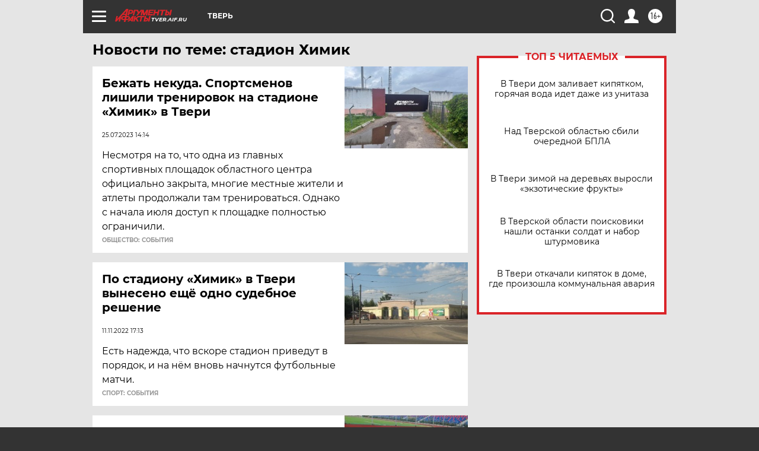

--- FILE ---
content_type: text/html
request_url: https://tns-counter.ru/nc01a**R%3Eundefined*aif_ru/ru/UTF-8/tmsec=aif_ru/800856841***
body_size: -72
content:
0B876B1C695A1445X1767511109:0B876B1C695A1445X1767511109